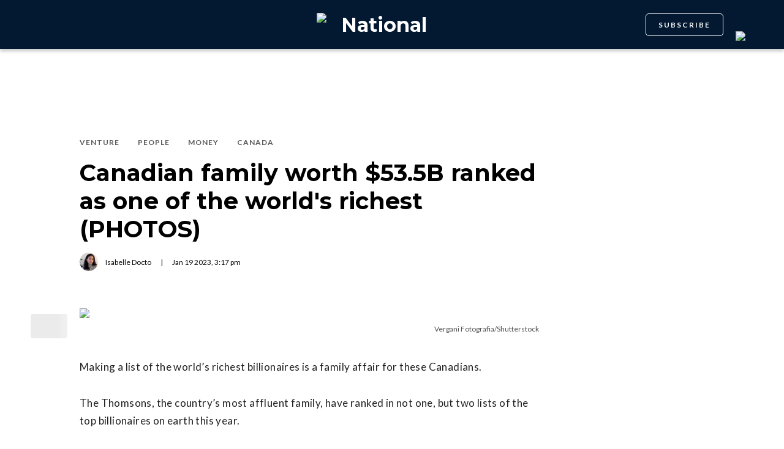

--- FILE ---
content_type: text/html; charset=utf-8
request_url: https://dailyhive.com/canada/david-thomson-richest-family-forbes
body_size: 11416
content:
<!DOCTYPE html><html lang="en"><head><meta charSet="UTF-8"/><meta name="viewport" content="width=width, initial-scale=1, maximum-scale=5"/><link rel="icon" sizes="192x192" href="https://dh-production-baselayer-static.dailyhive.com/assets/2.3.20/static/icons/android-chrome-192x192.png"/><link rel="apple-touch-icon" href="https://dh-production-baselayer-static.dailyhive.com/assets/2.3.20/static/icons/apple-touch-icon.png"/><link rel="mask-icon" href="https://dh-production-baselayer-static.dailyhive.com/assets/2.3.20/static/icons/safari-pinned-tab.svg" color="#031831"/><link rel="icon" href="https://dh-production-baselayer-static.dailyhive.com/assets/2.3.20/static/icons/favicon-16x16.png"/><title>Canadian family worth $53.5B ranked as one of the world&#x27;s richest | National</title><meta property="og:title" content="Canadian family worth $53.5B ranked as one of the world&#x27;s richest (PHOTOS) | National"/><meta name="twitter:title" content="Canadian family worth $53.5B ranked as one of the world&#x27;s richest (PHOTOS) | National"/><meta name="og:site_name" content="Daily Hive"/><meta property="fb:app_id" content="628988490846386"/><meta name="twitter:card" content="summary_large_image"/><meta name="robots" content="max-image-preview:large"/><meta property="article:tag" content="Social Issues"/><meta property="article:opinion"/><meta property="og:url" content="https://dailyhive.com/canada/david-thomson-richest-family-forbes"/><meta name="twitter:site" content="https://dailyhive.com/canada/david-thomson-richest-family-forbes"/><meta name="description" content="The country&#x27;s most affluent family, have ranked in not one, but two lists of the richest people on Earth this year."/><meta property="og:description" content="The country&#x27;s most affluent family, have ranked in not one, but two lists of the richest people on Earth this year."/><meta name="twitter:description" content="The country&#x27;s most affluent family, have ranked in not one, but two lists of the richest people on Earth this year."/><meta property="og:image" content="https://images-dh-production-baselayer.dailyhive.com/uploads/2023/01/Untitled-design-7-1.jpg?format=auto"/><meta name="twitter:image" content="https://images-dh-production-baselayer.dailyhive.com/uploads/2023/01/Untitled-design-7-1.jpg?format=auto"/><link rel="canonical" href="https://dailyhive.com/canada/david-thomson-richest-family-forbes"/><meta name="theme-color" content="#031831"/><meta name="apple-mobile-web-app-capable" content="yes"/><meta name="apple-mobile-web-app-status-bar-style" content="black-translucent"/><link rel="apple-touch-startup-image" media="(width: 414px) and (height: 896px) and (-webkit-device-pixel-ratio: 3)" href="/apple-launch-1242x2688.png"/><link rel="apple-touch-startup-image" media="(width: 414px) and (height: 896px) and (-webkit-device-pixel-ratio: 2)" href="/apple-launch-828x1792.png"/><link rel="apple-touch-startup-image" media="(width: 375px) and (height: 812px) and (-webkit-device-pixel-ratio: 3)" href="/apple-launch-1125x2436.png"/><link rel="apple-touch-startup-image" media="(width: 414px) and (height: 736px) and (-webkit-device-pixel-ratio: 3)" href="/apple-launch-1242x2208.png"/><link rel="apple-touch-startup-image" media="(width: 375px) and (height: 667px) and (-webkit-device-pixel-ratio: 2)" href="/apple-launch-750x1334.png"/><link rel="apple-touch-startup-image" media="(width: 1024px) and (height: 1366px) and (-webkit-device-pixel-ratio: 2)" href="/apple-launch-2048x2732.png"/><link rel="apple-touch-startup-image" media="(width: 834px) and (height: 1194px) and (-webkit-device-pixel-ratio: 2)" href="/apple-launch-1668x2388.png"/><link rel="apple-touch-startup-image" media="(width: 834px) and (height: 1112px) and (-webkit-device-pixel-ratio: 2)" href="/apple-launch-1668x2224.png"/><link rel="apple-touch-startup-image" media="(width: 768px) and (height: 1024px) and (-webkit-device-pixel-ratio: 2)" href="/apple-launch-1536x2048.png"/><link rel="preload" as="image" imageSrcSet="https://images-dh-production-baselayer.dailyhive.com/uploads/2023/01/Untitled-design-7-1.jpg?format=auto&amp;width=375 375w, https://images-dh-production-baselayer.dailyhive.com/uploads/2023/01/Untitled-design-7-1.jpg?format=auto&amp;width=390 390w, https://images-dh-production-baselayer.dailyhive.com/uploads/2023/01/Untitled-design-7-1.jpg?format=auto&amp;width=416 416w, https://images-dh-production-baselayer.dailyhive.com/uploads/2023/01/Untitled-design-7-1.jpg?format=auto&amp;width=428 428w, https://images-dh-production-baselayer.dailyhive.com/uploads/2023/01/Untitled-design-7-1.jpg?format=auto&amp;width=460 460w, https://images-dh-production-baselayer.dailyhive.com/uploads/2023/01/Untitled-design-7-1.jpg?format=auto&amp;width=628 628w, https://images-dh-production-baselayer.dailyhive.com/uploads/2023/01/Untitled-design-7-1.jpg?format=auto&amp;width=640 640w, https://images-dh-production-baselayer.dailyhive.com/uploads/2023/01/Untitled-design-7-1.jpg?format=auto&amp;width=750 750w, https://images-dh-production-baselayer.dailyhive.com/uploads/2023/01/Untitled-design-7-1.jpg?format=auto&amp;width=828 828w, https://images-dh-production-baselayer.dailyhive.com/uploads/2023/01/Untitled-design-7-1.jpg?format=auto&amp;width=900 900w, https://images-dh-production-baselayer.dailyhive.com/uploads/2023/01/Untitled-design-7-1.jpg?format=auto&amp;width=988 988w" imageSizes="(max-width: 988px) 100vw, 988px" fetchpriority="high"/><meta name="next-head-count" content="36"/><link rel="stylesheet" data-href="https://fonts.googleapis.com/css?family=Lato:normal,bold|Montserrat:bold&amp;display=swap"/><script>window.googletag = window.googletag || { cmd: [] }</script><script>window.vfQ = window.vfQ || [] </script><script>window.dataLayer = window.dataLayer || [];</script><script data-testid="website-schema" type="application/ld+json">
              {
                "@context": "https://schema.org",
                "@type": "WebSite",
                "name": "Daily Hive",
                "url": "https://dailyhive.com/"
              }</script><link rel="preload" href="https://dh-production-baselayer-static.dailyhive.com/assets/2.3.20/static/icomoon/style.css" as="style"/><link rel="preload" href="https://securepubads.g.doubleclick.net/tag/js/gpt.js" as="script"/><link rel="preload" href="https://ads.pubmatic.com/AdServer/js/pwt/164644/12874" as="script"/><link rel="manifest" href="/manifest.json" crossorigin="use-credentials"/><meta name="apple-mobile-web-app-capable" content="yes"/><meta name="apple-mobile-web-app-status-bar-style" content="black"/><link rel="preconnect" href="https://fonts.gstatic.com" crossorigin /><link rel="preload" href="/_next/static/css/88d2c27539d0ab3f.css" as="style"/><link rel="stylesheet" href="/_next/static/css/88d2c27539d0ab3f.css" data-n-g=""/><link rel="preload" href="/_next/static/css/1f349c07a0b7d1c8.css" as="style"/><link rel="stylesheet" href="/_next/static/css/1f349c07a0b7d1c8.css" data-n-p=""/><noscript data-n-css=""></noscript><script defer="" nomodule="" src="/_next/static/chunks/polyfills-c67a75d1b6f99dc8.js"></script><script src="/_next/static/chunks/webpack-2070a6ead86d7b95.js" defer=""></script><script src="/_next/static/chunks/framework-24245a90afd1d198.js" defer=""></script><script src="/_next/static/chunks/main-1679353962f04fba.js" defer=""></script><script src="/_next/static/chunks/pages/_app-04792e17b72d3c4f.js" defer=""></script><script src="/_next/static/chunks/6054-54f89150e469c4f0.js" defer=""></script><script src="/_next/static/chunks/8490-446af336584e62be.js" defer=""></script><script src="/_next/static/chunks/3719-a732ad55cbcb4a96.js" defer=""></script><script src="/_next/static/chunks/2766-624147a2ac534d8c.js" defer=""></script><script src="/_next/static/chunks/9220-4aab5f395ba577a1.js" defer=""></script><script src="/_next/static/chunks/6540-cf3c4bc4d4ed7ead.js" defer=""></script><script src="/_next/static/chunks/8302-0700eca6a2baa06f.js" defer=""></script><script src="/_next/static/chunks/8860-57a9c5c7ae4f6b48.js" defer=""></script><script src="/_next/static/chunks/3871-3be80518d15a7fdb.js" defer=""></script><script src="/_next/static/chunks/pages/channel/%5Bchannel%5D/%5Bslug%5D-838c4a2e08f5012f.js" defer=""></script><script src="/_next/static/2_ao4DCsUyyGGXNAE_x79/_buildManifest.js" defer=""></script><script src="/_next/static/2_ao4DCsUyyGGXNAE_x79/_ssgManifest.js" defer=""></script><style id="__jsx-5b78774a7e2e53cf">ins[id*="DailyHive_DesktopAnchor"],ins[id*="DailyHive_MobileAnchor"]{z-index:2147483645!important}</style><style data-href="https://fonts.googleapis.com/css?family=Lato:normal,bold|Montserrat:bold&display=swap">@font-face{font-family:'Lato';font-style:normal;font-weight:400;font-display:swap;src:url(https://fonts.gstatic.com/l/font?kit=S6uyw4BMUTPHjx4wWA&skey=2d58b92a99e1c086&v=v25) format('woff')}@font-face{font-family:'Lato';font-style:normal;font-weight:700;font-display:swap;src:url(https://fonts.gstatic.com/l/font?kit=S6u9w4BMUTPHh6UVSwiPHw&skey=3480a19627739c0d&v=v25) format('woff')}@font-face{font-family:'Montserrat';font-style:normal;font-weight:700;font-display:swap;src:url(https://fonts.gstatic.com/l/font?kit=JTUHjIg1_i6t8kCHKm4532VJOt5-QNFgpCuM73w5aXw&skey=7bc19f711c0de8f&v=v31) format('woff')}@font-face{font-family:'Lato';font-style:normal;font-weight:400;font-display:swap;src:url(https://fonts.gstatic.com/s/lato/v25/S6uyw4BMUTPHjxAwXiWtFCfQ7A.woff2) format('woff2');unicode-range:U+0100-02BA,U+02BD-02C5,U+02C7-02CC,U+02CE-02D7,U+02DD-02FF,U+0304,U+0308,U+0329,U+1D00-1DBF,U+1E00-1E9F,U+1EF2-1EFF,U+2020,U+20A0-20AB,U+20AD-20C0,U+2113,U+2C60-2C7F,U+A720-A7FF}@font-face{font-family:'Lato';font-style:normal;font-weight:400;font-display:swap;src:url(https://fonts.gstatic.com/s/lato/v25/S6uyw4BMUTPHjx4wXiWtFCc.woff2) format('woff2');unicode-range:U+0000-00FF,U+0131,U+0152-0153,U+02BB-02BC,U+02C6,U+02DA,U+02DC,U+0304,U+0308,U+0329,U+2000-206F,U+20AC,U+2122,U+2191,U+2193,U+2212,U+2215,U+FEFF,U+FFFD}@font-face{font-family:'Lato';font-style:normal;font-weight:700;font-display:swap;src:url(https://fonts.gstatic.com/s/lato/v25/S6u9w4BMUTPHh6UVSwaPGQ3q5d0N7w.woff2) format('woff2');unicode-range:U+0100-02BA,U+02BD-02C5,U+02C7-02CC,U+02CE-02D7,U+02DD-02FF,U+0304,U+0308,U+0329,U+1D00-1DBF,U+1E00-1E9F,U+1EF2-1EFF,U+2020,U+20A0-20AB,U+20AD-20C0,U+2113,U+2C60-2C7F,U+A720-A7FF}@font-face{font-family:'Lato';font-style:normal;font-weight:700;font-display:swap;src:url(https://fonts.gstatic.com/s/lato/v25/S6u9w4BMUTPHh6UVSwiPGQ3q5d0.woff2) format('woff2');unicode-range:U+0000-00FF,U+0131,U+0152-0153,U+02BB-02BC,U+02C6,U+02DA,U+02DC,U+0304,U+0308,U+0329,U+2000-206F,U+20AC,U+2122,U+2191,U+2193,U+2212,U+2215,U+FEFF,U+FFFD}@font-face{font-family:'Montserrat';font-style:normal;font-weight:700;font-display:swap;src:url(https://fonts.gstatic.com/l/font?kit=JTUHjIg1_i6t8kCHKm4532VJOt5-QNFgpCuM73w0aXx-p7K4KLjztg&skey=7bc19f711c0de8f&v=v31) format('woff');unicode-range:U+0460-052F,U+1C80-1C8A,U+20B4,U+2DE0-2DFF,U+A640-A69F,U+FE2E-FE2F}@font-face{font-family:'Montserrat';font-style:normal;font-weight:700;font-display:swap;src:url(https://fonts.gstatic.com/l/font?kit=JTUHjIg1_i6t8kCHKm4532VJOt5-QNFgpCuM73w9aXx-p7K4KLjztg&skey=7bc19f711c0de8f&v=v31) format('woff');unicode-range:U+0301,U+0400-045F,U+0490-0491,U+04B0-04B1,U+2116}@font-face{font-family:'Montserrat';font-style:normal;font-weight:700;font-display:swap;src:url(https://fonts.gstatic.com/l/font?kit=JTUHjIg1_i6t8kCHKm4532VJOt5-QNFgpCuM73w2aXx-p7K4KLjztg&skey=7bc19f711c0de8f&v=v31) format('woff');unicode-range:U+0102-0103,U+0110-0111,U+0128-0129,U+0168-0169,U+01A0-01A1,U+01AF-01B0,U+0300-0301,U+0303-0304,U+0308-0309,U+0323,U+0329,U+1EA0-1EF9,U+20AB}@font-face{font-family:'Montserrat';font-style:normal;font-weight:700;font-display:swap;src:url(https://fonts.gstatic.com/l/font?kit=JTUHjIg1_i6t8kCHKm4532VJOt5-QNFgpCuM73w3aXx-p7K4KLjztg&skey=7bc19f711c0de8f&v=v31) format('woff');unicode-range:U+0100-02BA,U+02BD-02C5,U+02C7-02CC,U+02CE-02D7,U+02DD-02FF,U+0304,U+0308,U+0329,U+1D00-1DBF,U+1E00-1E9F,U+1EF2-1EFF,U+2020,U+20A0-20AB,U+20AD-20C0,U+2113,U+2C60-2C7F,U+A720-A7FF}@font-face{font-family:'Montserrat';font-style:normal;font-weight:700;font-display:swap;src:url(https://fonts.gstatic.com/l/font?kit=JTUHjIg1_i6t8kCHKm4532VJOt5-QNFgpCuM73w5aXx-p7K4KLg&skey=7bc19f711c0de8f&v=v31) format('woff');unicode-range:U+0000-00FF,U+0131,U+0152-0153,U+02BB-02BC,U+02C6,U+02DA,U+02DC,U+0304,U+0308,U+0329,U+2000-206F,U+20AC,U+2122,U+2191,U+2193,U+2212,U+2215,U+FEFF,U+FFFD}</style></head><body><div id="__next"><div id="main-container" class="news article-detail-page"><div class="headroom-wrapper"><div class="headroom headroom--unfixed"><header id="main-top-navigation" class="MainNavigation_main-top-navigation__60XJ_" role="banner" itemscope="" itemType="https://schema.org/WPHeader"><section class="MainNavigation_shadow__xFw_I"><div id="main-navigation" data-testid="main-navigation" class="Header_header__FWLVA Header_news__TmpBS"><div class="Header_left-block__51GHH"><div class="Header_main-menu__RMKId"><i class="icn icon-menu"></i></div></div><div id="logo" class="Header_logo-block__Me_0d"><a data-testid="channel-link" href="/canada"><img data-testid="dh-logo-icon" class="logo-image dh" src="https://dh-production-baselayer-static.dailyhive.com/assets/2.3.20/static/svg/logos/dh-color-white.svg" alt="dh logo"/><p>National</p></a></div><div class="Header_right-block__EzJJG"><a class="Header_newsletterButton__TDA_9" href="/my-newsletters">SUBSCRIBE</a><div class="AccountPageSelector_account-page-selector__I1aOV" id="log-user"><a data-testid="logged-out-user-icon" class="AccountPageSelector_user-account-icon-container__eGTj0" href="/login"><img src="https://dh-production-baselayer-static.dailyhive.com/assets/2.3.20/static/icons/account-desktop.svg" alt="Log In"/></a></div></div></div></section></header></div></div><div class="hidden overlay"></div><div class="header-ad-wrapper article"><div class="top-leader-board-ad advertisement undefined" itemscope="" itemType="http://schema.org/WPAdBlock"><div id="adUnit_-70671651-DailyHive_Articlepage_Top_LB_BB_:R9gm:"></div></div></div><main class="main-container" role="main"><section class="article-holder"><div data-testid="progress-bar" class="ProgressBar_progress-bar__YUuZw ProgressBar_news__AU61I" style="width:0%"></div><div class="main-wrapper row"><div class="main-column"><article class="article-detail-page"><div class="post"><header class="ArticleHeader_article-header__zgHSV"><div class="ArticleHeader_article-header-wrapper__qycAZ"><div class="large-screens-only vf-spacer"></div><div><script data-testid="article-schema" type="application/ld+json">{"@context":"http://schema.org","@type":"NewsArticle","mainEntityOfPage":{"@type":"WebPage","@id":"/canada/david-thomson-richest-family-forbes"},"publisher":{"@type":"Organization","name":"Daily Hive","logo":{"@type":"ImageObject","url":"https://dh-production-baselayer-static.dailyhive.com/assets/2.3.20/static/svg/logos/dh-color-white.svg"}},"keywords":"Canada,David Thomson,David Thomson family,Forbes billionaires,Forbes billionaires list,Isabelle Docto,Money,People,Venture","thumbnailUrl":"https://images.dailyhive.com/20230118125331/Untitled-design-7-1-500x256.jpg","headline":"Canadian family worth $53.5B ranked as one of the world&#39;s richest (PHOTOS)","alternativeHeadline":"","author":[{"@type":"Person","name":"Isabelle Docto","url":"/author/isabelle-docto"}],"articleSection":["Venture","People","Money","Canada"],"image":"https://images-dh-production-baselayer.dailyhive.com/uploads/2023/01/Untitled-design-7-1.jpg?format=auto","url":"/canada/david-thomson-richest-family-forbes","dateCreated":"2023-01-19T15:17:26.000Z","datePublished":"2023-01-19T15:17:26.000Z","dateModified":"2023-01-19T22:57:51.000Z","description":"The family has nearly doubled their wealth since 2015 🤑","dateline":"canada","identifier":"1705216"}</script><div class="ArticleHeader_categories__E7X9u"><a class="ArticleHeader_category-name__vaxtH" href="/canada/category/venture"><span>Venture</span></a><a class="ArticleHeader_category-name__vaxtH" href="/canada/category/people"><span>People</span></a><a class="ArticleHeader_category-name__vaxtH" href="/canada/category/money"><span>Money</span></a><a class="ArticleHeader_category-name__vaxtH" href="/canada/category/canada-national"><span>Canada</span></a></div><div><h1 class="ArticleHeader_title__UfFUu">Canadian family worth $53.5B ranked as one of the world&#x27;s richest (PHOTOS)</h1></div><div class="ArticleHeader_credits__tdvQP"><div class="ArticleHeaderAuthors_authors__vpzm4"><div data-testid="article-author" class="ArticleHeaderAuthors_author__WZrvu"><div class="ArticleHeaderAuthors_cover-image-holder__toyBc"><div class="ArticleHeaderAuthors_cover-image__zYtTw"><img src="https://secure.gravatar.com/avatar/fecdbca8c36990fe5eb41ad75037b75d?s=96&amp;d=mm&amp;r=g" alt="Isabelle Docto"/></div></div><a href="/author/isabelle_docto"><span>Isabelle Docto</span></a><div class="ArticleHeaderAuthors_separator__eAhOs">|</div></div></div><div class="date">Jan<!-- --> <!-- -->19<!-- --> <!-- -->2023<!-- -->, <!-- -->3:17 pm</div></div></div></div></header><div class="small-screens-only"><div class="share-column-holder "><div class="share-column "><div class="share-column-comments"><div class="viafoura"><a href="https://dailyhive.com/canada/david-thomson-richest-family-forbes#comments-170795"><vf-conversations-count vf-container-id="170795"></vf-conversations-count><div class="icon-container"><img class="comments" src="https://dh-production-baselayer-static.dailyhive.com/assets/2.3.20/static/svg/ui/icons/vf-comment.svg" alt="Comment Count"/></div></a></div></div><hr/><div class="share-column-bookmark"><div data-testid="bookmark" class="Bookmark_bookmark__AXlLl Bookmark_medium__tvAQk"><img src="https://dh-production-baselayer-static.dailyhive.com/assets/2.3.20/static/icons/bookmark.svg" alt="bookmark-icon" title="Add to reading list"/><button aria-pressed="false" class="bookmark-icon" aria-label="Add to reading list" title="Add to reading list"></button></div></div><hr/><div class="viafoura"><div class="vf-widget vf-share-bar-circle " data-widget="sharebar" data-button-view="false" data-show-counters="false" data-show-total="false" data-path="/canada/david-thomson-richest-family-forbes"></div></div></div></div></div><div class="article-vf-wrapper"><div class="large-screens-only"><div class="share-column-holder "><div class="share-column vertical"><div class="viafoura"><div class="vf-widget vf-share-bar-circle vf-share-bar-vertical" data-widget="sharebar" data-button-view="false" data-show-counters="false" data-show-total="false" data-path="/canada/david-thomson-richest-family-forbes"></div></div><hr/><div class="share-column-comments"><div class="viafoura"><a href="https://dailyhive.com/canada/david-thomson-richest-family-forbes#comments-170795"><vf-conversations-count vf-container-id="170795"></vf-conversations-count><div class="icon-container"><img class="comments" src="https://dh-production-baselayer-static.dailyhive.com/assets/2.3.20/static/svg/ui/icons/vf-comment.svg" alt="Comment Count"/></div></a></div></div><hr/><div class="share-column-bookmark"><div data-testid="bookmark" class="Bookmark_bookmark__AXlLl Bookmark_medium__tvAQk"><img src="https://dh-production-baselayer-static.dailyhive.com/assets/2.3.20/static/icons/bookmark.svg" alt="bookmark-icon" title="Add to reading list"/><button aria-pressed="false" class="bookmark-icon" aria-label="Add to reading list" title="Add to reading list"></button></div></div></div></div></div><div class="article-content post"><div class="featured-image"><img alt="Canadian family worth $53.5B ranked as one of the world&#x27;s richest (PHOTOS)" fetchpriority="high" decoding="async" data-nimg="fill" style="position:absolute;height:100%;width:100%;left:0;top:0;right:0;bottom:0;color:transparent" sizes="(max-width: 988px) 100vw, 988px" srcSet="https://images-dh-production-baselayer.dailyhive.com/uploads/2023/01/Untitled-design-7-1.jpg?format=auto&amp;width=375 375w, https://images-dh-production-baselayer.dailyhive.com/uploads/2023/01/Untitled-design-7-1.jpg?format=auto&amp;width=390 390w, https://images-dh-production-baselayer.dailyhive.com/uploads/2023/01/Untitled-design-7-1.jpg?format=auto&amp;width=416 416w, https://images-dh-production-baselayer.dailyhive.com/uploads/2023/01/Untitled-design-7-1.jpg?format=auto&amp;width=428 428w, https://images-dh-production-baselayer.dailyhive.com/uploads/2023/01/Untitled-design-7-1.jpg?format=auto&amp;width=460 460w, https://images-dh-production-baselayer.dailyhive.com/uploads/2023/01/Untitled-design-7-1.jpg?format=auto&amp;width=628 628w, https://images-dh-production-baselayer.dailyhive.com/uploads/2023/01/Untitled-design-7-1.jpg?format=auto&amp;width=640 640w, https://images-dh-production-baselayer.dailyhive.com/uploads/2023/01/Untitled-design-7-1.jpg?format=auto&amp;width=750 750w, https://images-dh-production-baselayer.dailyhive.com/uploads/2023/01/Untitled-design-7-1.jpg?format=auto&amp;width=828 828w, https://images-dh-production-baselayer.dailyhive.com/uploads/2023/01/Untitled-design-7-1.jpg?format=auto&amp;width=900 900w, https://images-dh-production-baselayer.dailyhive.com/uploads/2023/01/Untitled-design-7-1.jpg?format=auto&amp;width=988 988w" src="https://images-dh-production-baselayer.dailyhive.com/uploads/2023/01/Untitled-design-7-1.jpg?format=auto&amp;width=988"/></div><div><div class="featured-image-caption caption">Vergani Fotografia/Shutterstock</div></div><div><div class="mobile-phone-screen-only"><div class="share-column-holder mobile-layout"><div class="share-column "><div class="share-column-bookmark"><div data-testid="bookmark" class="Bookmark_bookmark__AXlLl Bookmark_medium__tvAQk"><img src="https://dh-production-baselayer-static.dailyhive.com/assets/2.3.20/static/icons/bookmark.svg" alt="bookmark-icon" title="Add to reading list"/><button aria-pressed="false" class="bookmark-icon" aria-label="Add to reading list" title="Add to reading list"></button></div></div><hr/><div class="share-column-comments"><div class="viafoura"><a href="https://dailyhive.com/canada/david-thomson-richest-family-forbes#comments-170795"><vf-conversations-count vf-container-id="170795"></vf-conversations-count><div class="icon-container"><img class="comments" src="https://dh-production-baselayer-static.dailyhive.com/assets/2.3.20/static/svg/ui/icons/vf-comment.svg" alt="Comment Count"/></div></a></div></div><hr/><div class="viafoura"><div class="vf-widget vf-share-bar-circle " data-widget="sharebar" data-button-view="false" data-show-counters="false" data-show-total="false" data-path="/canada/david-thomson-richest-family-forbes"></div></div></div></div></div></div><div id="article-170795" class="wp-content"><p>Making a list of the world&#8217;s richest billionaires is a family affair for these Canadians.</p>
<p>The Thomsons, the country&#8217;s most affluent family, have ranked in not one, but two lists of the top billionaires on earth this year.</p>
<p>On Forbes&#8217; <a href="https://www.forbes.com/profile/david-thomson/?sh=28decd5b5628" target="_blank" rel="noopener">Real Time Billionaires list</a>, David Thomson and his family are in 22nd place. They&#8217;ve nearly doubled their wealth since 2015, going from a net worth of $25.5 billion to $53.5 billion this year.</p>
<p>And to make you feel even poorer, four of the family members made this year’s Bloomberg Billionaires Index, with one taking the cake for <a href="https://dailyhive.com/canada/sherry-brydson-bloomberg-billionaire-index" target="_blank" rel="noopener">richest Canuck on the list</a>.</p>
<p>So, who is the Thomson family and why are they so damn rich?</p>
<ul class="article-see-also"><strong>You might also like:</strong><li><a href='https://dailyhive.com/canada/bc-richest-billionaire' target='_blank'>BC's richest billionaire more than doubled their wealth since 2020</a></li><li><a href='https://dailyhive.com/canada/sherry-brydson-bloomberg-billionaire-index' target='_blank'>Canadian businesswoman worth $13.6B named one of the world's richest people</a></li><li><a href='https://dailyhive.com/canada/grocery-industry-sylvain-charlebois-galen-weston' target='_blank'>“Galen Weston needs to disappear”: Expert has thoughts on grocery industry in Canada</a></li></ul>
<p>The Thomsons are shareholders of Woodbridge, a family investment firm that controls the media publishing empire Thomson Reuters, which was founded by their grandfather Roy Thomson.</p>
<p>It&#8217;s one of the world’s largest international news agencies, and altogether, the family holds more than 320 million shares, according to Forbes.</p>
<p>David Thomson — who placed 240th on Bloomberg&#8217;s list with a net worth of $8.62 billion — is the co-chairperson of Woodbridge.</p>
<div id="attachment_1705704" style="width: 1547px" class="wp-caption alignnone"><img alt="richest" title="" loading="lazy" width="1537" height="865" decoding="async" data-nimg="1" class="size-full wp-image-1705704" style="color:transparent" sizes="(max-width: 750px) 100vw, 750px" srcSet="https://images-dh-production-baselayer.dailyhive.com/uploads/2023/01/image-12.jpg?format=auto&amp;width=375 375w, https://images-dh-production-baselayer.dailyhive.com/uploads/2023/01/image-12.jpg?format=auto&amp;width=390 390w, https://images-dh-production-baselayer.dailyhive.com/uploads/2023/01/image-12.jpg?format=auto&amp;width=416 416w, https://images-dh-production-baselayer.dailyhive.com/uploads/2023/01/image-12.jpg?format=auto&amp;width=428 428w, https://images-dh-production-baselayer.dailyhive.com/uploads/2023/01/image-12.jpg?format=auto&amp;width=460 460w, https://images-dh-production-baselayer.dailyhive.com/uploads/2023/01/image-12.jpg?format=auto&amp;width=628 628w, https://images-dh-production-baselayer.dailyhive.com/uploads/2023/01/image-12.jpg?format=auto&amp;width=640 640w, https://images-dh-production-baselayer.dailyhive.com/uploads/2023/01/image-12.jpg?format=auto&amp;width=750 750w, https://images-dh-production-baselayer.dailyhive.com/uploads/2023/01/image-12.jpg?format=auto&amp;width=828 828w, https://images-dh-production-baselayer.dailyhive.com/uploads/2023/01/image-12.jpg?format=auto&amp;width=900 900w, https://images-dh-production-baselayer.dailyhive.com/uploads/2023/01/image-12.jpg?format=auto&amp;width=988 988w" src="https://images-dh-production-baselayer.dailyhive.com/uploads/2023/01/image-12.jpg?format=auto&amp;width=988"/><p id="caption-attachment-1705704" class="wp-caption-text">David Thomson/thomsonreuters.com</p></div>
<p>The <a href="https://financialpost.com/personal-finance/high-net-worth/whos-david-thomson-a-peek-into-the-mysterious-reluctant-head-of-canadas-richest-family" target="_blank" rel="noopener"><em>Financial Post </em>described him</a> as being the &#8220;mysterious&#8221; and &#8220;reluctant&#8221; head of  Canada&#8217;s richest family.</p>
<p>Besides being one of the richest Canadians, he is also known for having an extensive art collection, which reportedly includes pieces from Pablo Picasso and the world&#8217;s top collection of works by English romantic painter John Constable.</p>
<p>David has two siblings — a sister named Taylor and a brother named Peter — who are both on the billionaire&#8217;s index at 241 and 242 with the same net worth as David. They both own 14% of Woodbridge.</p>
<div id="attachment_1705705" style="width: 568px" class="wp-caption alignnone"><img alt="richest" title="" loading="lazy" width="558" height="558" decoding="async" data-nimg="1" class="wp-image-1705705" style="color:transparent" sizes="(max-width: 750px) 100vw, 750px" srcSet="https://images-dh-production-baselayer.dailyhive.com/uploads/2023/01/Peter-Thomson-e1674141368595.webp?format=auto&amp;width=375 375w, https://images-dh-production-baselayer.dailyhive.com/uploads/2023/01/Peter-Thomson-e1674141368595.webp?format=auto&amp;width=390 390w, https://images-dh-production-baselayer.dailyhive.com/uploads/2023/01/Peter-Thomson-e1674141368595.webp?format=auto&amp;width=416 416w, https://images-dh-production-baselayer.dailyhive.com/uploads/2023/01/Peter-Thomson-e1674141368595.webp?format=auto&amp;width=428 428w, https://images-dh-production-baselayer.dailyhive.com/uploads/2023/01/Peter-Thomson-e1674141368595.webp?format=auto&amp;width=460 460w, https://images-dh-production-baselayer.dailyhive.com/uploads/2023/01/Peter-Thomson-e1674141368595.webp?format=auto&amp;width=628 628w, https://images-dh-production-baselayer.dailyhive.com/uploads/2023/01/Peter-Thomson-e1674141368595.webp?format=auto&amp;width=640 640w, https://images-dh-production-baselayer.dailyhive.com/uploads/2023/01/Peter-Thomson-e1674141368595.webp?format=auto&amp;width=750 750w, https://images-dh-production-baselayer.dailyhive.com/uploads/2023/01/Peter-Thomson-e1674141368595.webp?format=auto&amp;width=828 828w, https://images-dh-production-baselayer.dailyhive.com/uploads/2023/01/Peter-Thomson-e1674141368595.webp?format=auto&amp;width=900 900w, https://images-dh-production-baselayer.dailyhive.com/uploads/2023/01/Peter-Thomson-e1674141368595.webp?format=auto&amp;width=988 988w" src="https://images-dh-production-baselayer.dailyhive.com/uploads/2023/01/Peter-Thomson-e1674141368595.webp?format=auto&amp;width=988"/><p id="caption-attachment-1705705" class="wp-caption-text">Peter Thomson/ www.thomvest.com</p></div>
<p>A fun fact provided by Bloomberg about Taylor is that she lost a 2005 lawsuit against art auction company Christie&#8217;s over fake Louis XV vases.</p>
<p>Peter was a rally car driver who won the 2005 Canadian national championship.</p>
<p>Last, but certainly not least, is <a href="https://dailyhive.com/canada/sherry-brydson-bloomberg-billionaire-index" target="_blank" rel="noopener">Sherry Brydson</a>, who is the largest shareholder of Woodbridge, owning about 23% of its assets.</p>
<div id="attachment_1697799" style="width: 596px" class="wp-caption alignnone"><img alt="Sherry Brydson" title="" loading="lazy" width="586" height="356" decoding="async" data-nimg="1" class="size-full wp-image-1697799" style="color:transparent" sizes="(max-width: 750px) 100vw, 750px" srcSet="https://images-dh-production-baselayer.dailyhive.com/uploads/2023/01/img.webp?format=auto&amp;width=375 375w, https://images-dh-production-baselayer.dailyhive.com/uploads/2023/01/img.webp?format=auto&amp;width=390 390w, https://images-dh-production-baselayer.dailyhive.com/uploads/2023/01/img.webp?format=auto&amp;width=416 416w, https://images-dh-production-baselayer.dailyhive.com/uploads/2023/01/img.webp?format=auto&amp;width=428 428w, https://images-dh-production-baselayer.dailyhive.com/uploads/2023/01/img.webp?format=auto&amp;width=460 460w, https://images-dh-production-baselayer.dailyhive.com/uploads/2023/01/img.webp?format=auto&amp;width=628 628w, https://images-dh-production-baselayer.dailyhive.com/uploads/2023/01/img.webp?format=auto&amp;width=640 640w, https://images-dh-production-baselayer.dailyhive.com/uploads/2023/01/img.webp?format=auto&amp;width=750 750w, https://images-dh-production-baselayer.dailyhive.com/uploads/2023/01/img.webp?format=auto&amp;width=828 828w, https://images-dh-production-baselayer.dailyhive.com/uploads/2023/01/img.webp?format=auto&amp;width=900 900w, https://images-dh-production-baselayer.dailyhive.com/uploads/2023/01/img.webp?format=auto&amp;width=988 988w" src="https://images-dh-production-baselayer.dailyhive.com/uploads/2023/01/img.webp?format=auto&amp;width=988"/><p id="caption-attachment-1697799" class="wp-caption-text">Viking Air</p></div>
<p>She is the only child of Irma Thomson, one of Roy Thomson’s two daughters.</p>
<p>She is known for her roots in activism, so much so that Bloomberg’s fun fact about her is that she chained herself in the House of Commons to protest Canada’s strict abortion laws in the &#8217;70s.</p>
<p>The family also holds a stake in telecom giant Bell Canada, and owns the Toronto-based <em>Globe and Mail</em> newspaper.</p>
<p>They&#8217;re not the only Canadians that have made these lists.</p>
<p>BC&#8217;s <a href="https://dailyhive.com/canada/bc-richest-billionaire" target="_blank" rel="noopener">Jim Pattison</a> — founder, chairman, and CEO of Jim Pattison Group, a diversified holding company with 25 divisions working in everything from media and advertising to entertainment and real estate — also ranked on both lists.</p>
</div></div></div></div></article><div class="top-margin article-ad-holder"><div class="article-ad-legend">ADVERTISEMENT</div><div class="article-page-comment-ad advertisement undefined" itemscope="" itemType="http://schema.org/WPAdBlock"><div id="adUnit_-70671651-DailyHive_Articlepage_Comment_:R14ndgm:"></div></div></div><div class="comments"><div class="viafoura-conversations-container" id="comments-170795"><div class="viafoura"><vf-conversations vf-container-id="170795"></vf-conversations></div></div></div></div><div class="sidebar"><div class="laptop-only sticky"><div class="sidebar-ad advertisement undefined" itemscope="" itemType="http://schema.org/WPAdBlock"><div id="adUnit_-70671651-DailyHive_Articlepage_Top_MPU_:R37dgm:"></div></div></div><div class="laptop-only sticky"><div data-testid="trending-layout" class="TrendingLayoutArticles_trending-module-container__Tjul_"></div></div><div class="laptop-only sticky"><div class="sidebar-ad advertisement undefined" itemscope="" itemType="http://schema.org/WPAdBlock"><div id="adUnit_-70671651-DailyHive_Articlepage_Mid_MPU_:Rl7dgm:"></div></div></div><div class="laptop-only sticky"></div><div class="laptop-only sticky"><div class="sidebar-ad advertisement undefined" itemscope="" itemType="http://schema.org/WPAdBlock"><div id="adUnit_-70671651-DailyHive_Articlepage_Side_Bottom_MPU_:R77dgm:"></div></div></div></div></div></section></main><div class="viafoura hidden"><vf-tray-trigger floating="true"></vf-tray-trigger></div><footer id="main-footer" class="Footer_main-footer__n8Jyw" itemscope="" itemType="https://schema.org/WPFooter"><div class="Footer_main-wrapper__khVjH main-wrapper"><div class="Footer_footer-top-row__DMFUG"><a class="Footer_dhlogo___B6Dj" aria-label="Homepage" href="/"><img data-testid="dailyhive-logo-icon" class="logo-image dailyhive Footer_footer-main-logo__s2Zz3" src="https://dh-production-baselayer-static.dailyhive.com/assets/2.3.20/static/svg/logos/dailyhive-logo-white.svg" alt="dailyhive logo"/></a><div class="Footer_footer-top-nav__5OS4g"><a href="/page/about-us">About Us</a><a href="/page/contact">Contact</a><a href="/advertise">Advertise</a><a href="/page/policies">Policies &amp; Guidelines</a><a href="/page/accessibility">Accessibility</a><a href="/page/masthead">Masthead</a><a href="/page/tips">Send us tips</a><a href="/page/contest-rules">Contest Rules</a><a href="https://games.dailyhive.com/">Games</a><a href="/page/careers">Careers</a></div></div><hr/><div class="Footer_footer-mobile-nav__ozgXF"><a href="/page/about-us">About Us</a><a href="/page/contact">Contact</a><a href="/advertise">Advertise</a><a href="/page/policies">Policies &amp; Guidelines</a><a href="/page/accessibility">Accessibility</a><a href="/page/masthead">Masthead</a><a href="/page/tips">Send us tips</a><a href="/page/contest-rules">Contest Rules</a><a href="https://games.dailyhive.com/">Games</a><a href="/page/careers">Careers</a></div><div class="Footer_desktop-only__P3ivF"><div class="Footer_footer-body__cFeq4"><div class="Footer_channel-link-holder__ZEBEq"><a href="/canada"><p>National</p></a><div class="Footer_category-list__iGxSI"><a href="/canada/category/news">News</a><a href="/canada/category/lottery">Lottery</a><a href="/canada/category/politics">Politics</a></div></div><div class="Footer_channel-link-holder__ZEBEq"><a href="/vancouver/news"><p>News</p></a><div class="Footer_category-list__iGxSI"><a href="/vancouver/news/category/news">News</a><a href="/vancouver/news/category/weather">Weather</a><a href="/vancouver/news/category/politics">Politics</a><a href="/vancouver/news/category/animals">Animals</a><a href="/vancouver/news/category/movies-tv">Movies &amp; TV</a></div></div><div class="Footer_channel-link-holder__ZEBEq"><a href="/vancouver/urbanized"><p>Urbanized</p></a><div class="Footer_category-list__iGxSI"><a href="/vancouver/urbanized/category/real-estate">Real Estate</a><a href="/vancouver/urbanized/category/development">Development</a><a href="/vancouver/urbanized/category/transportation">Transportation</a><a href="/vancouver/urbanized/category/architecture">Architecture</a><a href="/vancouver/urbanized/category/public-art">Public Art</a><a href="/vancouver/urbanized/category/opinions">Opinions</a><a href="/vancouver/urbanized/category/politics">Politics</a></div></div><div class="Footer_channel-link-holder__ZEBEq"><a href="/vancouver/dished"><p>Food &amp; Drink</p></a><div class="Footer_category-list__iGxSI"><a href="/vancouver/dished/category/food-news">News</a><a href="/vancouver/dished/category/restaurant-openings">Openings</a><a href="/vancouver/dished/category/restaurant-closings">Closings</a><a href="/vancouver/dished/category/restaurants">Restaurants</a><a href="/vancouver/dished/category/best-of">Best of</a><a href="/vancouver/dished/category/food-events">Events</a><a href="/vancouver/dished/category/cheap-eats">Cheap Eats</a><a href="/vancouver/dished/category/food-specials">Specials</a><a href="/vancouver/dished/category/coffee-tea">Coffee &amp; Tea</a></div></div><div class="Footer_channel-link-holder__ZEBEq"><a href="/vancouver/offside"><p>Sports</p></a><div class="Footer_category-list__iGxSI"><a href="/vancouver/offside/category/hockey">Hockey</a><a href="/vancouver/offside/category/basketball">Basketball</a><a href="/vancouver/offside/category/baseball">Baseball</a><a href="/vancouver/offside/category/football">Football</a><a href="/vancouver/offside/category/soccer">Soccer</a></div></div><div class="Footer_channel-link-holder__ZEBEq"><a href="/vancouver/listed"><p>Events</p></a><div class="Footer_category-list__iGxSI"><a href="/vancouver/listed/events">Events Guide</a><a href="/vancouver/listed/category/concerts">Concerts</a></div></div><div class="Footer_channel-link-holder__ZEBEq"><a href="/vancouver/curated"><p>Lifestyle</p></a><div class="Footer_category-list__iGxSI"><a href="/vancouver/curated/category/outdoors">Outdoors</a><a href="/vancouver/curated/category/health-fitness">Health &amp; Fitness</a><a href="/vancouver/curated/category/fashion-beauty">Beauty &amp; Fashion</a><a href="/vancouver/curated/category/shopping">Shopping</a><a href="/vancouver/curated/category/popculture">Pop Culture</a><a href="/vancouver/curated/category/contests">Contests</a></div></div><div class="Footer_channel-link-holder__ZEBEq"><a href="/mapped"><p>Travel</p></a><div class="Footer_category-list__iGxSI"><a href="/mapped/category/travel-news">News</a><a href="/mapped/category/travel-guides">Guides</a><a href="/mapped/category/bucket-list">Bucket List</a><a href="/mapped/category/travel-tips">Tips</a><a href="/mapped/category/videos">Videos</a></div></div><div class="Footer_channel-link-holder__ZEBEq"><a href="/vancouver/venture"><p>Business &amp; Tech</p></a><div class="Footer_category-list__iGxSI"><a href="/vancouver/venture/category/technology">Technology</a><a href="/vancouver/venture/category/entrepreneurs">Entrepreneurs</a><a href="/vancouver/venture/category/jobs">Jobs</a></div></div></div></div><div class="Footer_tablet-only__C_qbP"><div class="Footer_footer-body__cFeq4"><div class="Footer_channel-link-holder-tablet___YowR"><p>National</p></div><div class="Footer_channel-link-holder-tablet___YowR"><p>News</p></div><div class="Footer_channel-link-holder-tablet___YowR"><p>Urbanized</p></div><div class="Footer_channel-link-holder-tablet___YowR"><p>Food &amp; Drink</p></div><div class="Footer_channel-link-holder-tablet___YowR"><p>Sports</p></div><div class="Footer_channel-link-holder-tablet___YowR"><p>Events</p></div><div class="Footer_channel-link-holder-tablet___YowR"><p>Lifestyle</p></div><div class="Footer_channel-link-holder-tablet___YowR"><p>Travel</p></div><div class="Footer_channel-link-holder-tablet___YowR"><p>Business &amp; Tech</p></div></div></div><hr class="Footer_desktop-only__P3ivF"/><hr class="Footer_tablet-only__C_qbP"/><div class="Footer_footer-footer__a6PwF"><p class="Footer_copy__eUba5">Daily Hive is a Canadian-born online news source, established in 2008, that creates compelling, hyperlocal content.<br/><span class="Footer_mosesZone____yd5"><img src="https://dh-production-baselayer-static.dailyhive.com/assets/2.3.20/static/svg/logos/dh-color-white.svg" alt="Daily Hive" class="Footer_dhLogo__zxYXz"/>Part of<a href="https://zoomerdigital.com/" target="_blank"><img src="https://dh-production-baselayer-static.dailyhive.com/assets/2.3.20/static/svg/logos/zoomer.svg" alt="Zoomer" class="Footer_zoomerLogo__vLlHn"/></a></span></p></div></div></footer></div><link rel="stylesheet" href="https://olytics.omeda.com/olytics/css/v3/p/olytics.css"/><fw-storyblock channel="daily_hive190922" playlist="5EdMOv" mode="pinned" autoplay="true" className="jsx-5b78774a7e2e53cf"></fw-storyblock><div id="div-gpt-ad-wunderkind"></div></div><script id="__NEXT_DATA__" type="application/json">{"props":{"userLocation":false,"flags":{"ANCHOR_AD_ENABLED":true},"pageProps":{"query":{"channel":"canada","slug":"david-thomson-richest-family-forbes"},"article":{"id":"170795","title":"Canadian family worth $53.5B ranked as one of the world's richest (PHOTOS)","excerpt":"The family has nearly doubled their wealth since 2015 🤑","content":"\u003cp\u003eMaking a list of the world\u0026#8217;s richest billionaires is a family affair for these Canadians.\u003c/p\u003e\n\u003cp\u003eThe Thomsons, the country\u0026#8217;s most affluent family, have ranked in not one, but two lists of the top billionaires on earth this year.\u003c/p\u003e\n\u003cp\u003eOn Forbes\u0026#8217; \u003ca href=\"https://www.forbes.com/profile/david-thomson/?sh=28decd5b5628\" target=\"_blank\" rel=\"noopener\"\u003eReal Time Billionaires list\u003c/a\u003e, David Thomson and his family are in 22nd place. They\u0026#8217;ve nearly doubled their wealth since 2015, going from a net worth of $25.5 billion to $53.5 billion this year.\u003c/p\u003e\n\u003cp\u003eAnd to make you feel even poorer, four of the family members made this year’s Bloomberg Billionaires Index, with one taking the cake for \u003ca href=\"https://dailyhive.com/canada/sherry-brydson-bloomberg-billionaire-index\" target=\"_blank\" rel=\"noopener\"\u003erichest Canuck on the list\u003c/a\u003e.\u003c/p\u003e\n\u003cp\u003eSo, who is the Thomson family and why are they so damn rich?\u003c/p\u003e\n\u003cul class=\"article-see-also\"\u003e\u003cstrong\u003eYou might also like:\u003c/strong\u003e\u003cli\u003e\u003ca href='https://dailyhive.com/canada/bc-richest-billionaire' target='_blank'\u003eBC's richest billionaire more than doubled their wealth since 2020\u003c/a\u003e\u003c/li\u003e\u003cli\u003e\u003ca href='https://dailyhive.com/canada/sherry-brydson-bloomberg-billionaire-index' target='_blank'\u003eCanadian businesswoman worth $13.6B named one of the world's richest people\u003c/a\u003e\u003c/li\u003e\u003cli\u003e\u003ca href='https://dailyhive.com/canada/grocery-industry-sylvain-charlebois-galen-weston' target='_blank'\u003e“Galen Weston needs to disappear”: Expert has thoughts on grocery industry in Canada\u003c/a\u003e\u003c/li\u003e\u003c/ul\u003e\n\u003cp\u003eThe Thomsons are shareholders of Woodbridge, a family investment firm that controls the media publishing empire Thomson Reuters, which was founded by their grandfather Roy Thomson.\u003c/p\u003e\n\u003cp\u003eIt\u0026#8217;s one of the world’s largest international news agencies, and altogether, the family holds more than 320 million shares, according to Forbes.\u003c/p\u003e\n\u003cp\u003eDavid Thomson — who placed 240th on Bloomberg\u0026#8217;s list with a net worth of $8.62 billion — is the co-chairperson of Woodbridge.\u003c/p\u003e\n\u003cdiv id=\"attachment_1705704\" style=\"width: 1547px\" class=\"wp-caption alignnone\"\u003e\u003cimg aria-describedby=\"caption-attachment-1705704\" loading=\"lazy\" class=\"size-full wp-image-1705704\" src=\"https://images-dh-production-baselayer.dailyhive.com/uploads/2023/01/image-12.jpg\" alt=\"richest\" width=\"1537\" height=\"865\" srcset=\"https://images-dh-production-baselayer.dailyhive.com/uploads/2023/01/image-12.jpg 1537w, https://images-dh-production-baselayer.dailyhive.com/uploads/2023/01/image-12-500x281.jpg 500w, https://images-dh-production-baselayer.dailyhive.com/uploads/2023/01/image-12-1024x576.jpg 1024w, https://images-dh-production-baselayer.dailyhive.com/uploads/2023/01/image-12-1200x675.jpg 1200w\" sizes=\"(max-width: 1537px) 100vw, 1537px\" /\u003e\u003cp id=\"caption-attachment-1705704\" class=\"wp-caption-text\"\u003eDavid Thomson/thomsonreuters.com\u003c/p\u003e\u003c/div\u003e\n\u003cp\u003eThe \u003ca href=\"https://financialpost.com/personal-finance/high-net-worth/whos-david-thomson-a-peek-into-the-mysterious-reluctant-head-of-canadas-richest-family\" target=\"_blank\" rel=\"noopener\"\u003e\u003cem\u003eFinancial Post \u003c/em\u003edescribed him\u003c/a\u003e as being the \u0026#8220;mysterious\u0026#8221; and \u0026#8220;reluctant\u0026#8221; head of  Canada\u0026#8217;s richest family.\u003c/p\u003e\n\u003cp\u003eBesides being one of the richest Canadians, he is also known for having an extensive art collection, which reportedly includes pieces from Pablo Picasso and the world\u0026#8217;s top collection of works by English romantic painter John Constable.\u003c/p\u003e\n\u003cp\u003eDavid has two siblings — a sister named Taylor and a brother named Peter — who are both on the billionaire\u0026#8217;s index at 241 and 242 with the same net worth as David. They both own 14% of Woodbridge.\u003c/p\u003e\n\u003cdiv id=\"attachment_1705705\" style=\"width: 568px\" class=\"wp-caption alignnone\"\u003e\u003cimg aria-describedby=\"caption-attachment-1705705\" loading=\"lazy\" class=\"wp-image-1705705\" src=\"https://images-dh-production-baselayer.dailyhive.com/uploads/2023/01/Peter-Thomson-e1674141368595.webp\" alt=\"richest\" width=\"558\" height=\"558\" /\u003e\u003cp id=\"caption-attachment-1705705\" class=\"wp-caption-text\"\u003ePeter Thomson/ www.thomvest.com\u003c/p\u003e\u003c/div\u003e\n\u003cp\u003eA fun fact provided by Bloomberg about Taylor is that she lost a 2005 lawsuit against art auction company Christie\u0026#8217;s over fake Louis XV vases.\u003c/p\u003e\n\u003cp\u003ePeter was a rally car driver who won the 2005 Canadian national championship.\u003c/p\u003e\n\u003cp\u003eLast, but certainly not least, is \u003ca href=\"https://dailyhive.com/canada/sherry-brydson-bloomberg-billionaire-index\" target=\"_blank\" rel=\"noopener\"\u003eSherry Brydson\u003c/a\u003e, who is the largest shareholder of Woodbridge, owning about 23% of its assets.\u003c/p\u003e\n\u003cdiv id=\"attachment_1697799\" style=\"width: 596px\" class=\"wp-caption alignnone\"\u003e\u003cimg aria-describedby=\"caption-attachment-1697799\" loading=\"lazy\" class=\"size-full wp-image-1697799\" src=\"https://images-dh-production-baselayer.dailyhive.com/uploads/2023/01/img.webp\" alt=\"Sherry Brydson\" width=\"586\" height=\"356\" srcset=\"https://images-dh-production-baselayer.dailyhive.com/uploads/2023/01/img.webp 586w, https://images-dh-production-baselayer.dailyhive.com/uploads/2023/01/img-500x304.webp 500w\" sizes=\"(max-width: 586px) 100vw, 586px\" /\u003e\u003cp id=\"caption-attachment-1697799\" class=\"wp-caption-text\"\u003eViking Air\u003c/p\u003e\u003c/div\u003e\n\u003cp\u003eShe is the only child of Irma Thomson, one of Roy Thomson’s two daughters.\u003c/p\u003e\n\u003cp\u003eShe is known for her roots in activism, so much so that Bloomberg’s fun fact about her is that she chained herself in the House of Commons to protest Canada’s strict abortion laws in the \u0026#8217;70s.\u003c/p\u003e\n\u003cp\u003eThe family also holds a stake in telecom giant Bell Canada, and owns the Toronto-based \u003cem\u003eGlobe and Mail\u003c/em\u003e newspaper.\u003c/p\u003e\n\u003cp\u003eThey\u0026#8217;re not the only Canadians that have made these lists.\u003c/p\u003e\n\u003cp\u003eBC\u0026#8217;s \u003ca href=\"https://dailyhive.com/canada/bc-richest-billionaire\" target=\"_blank\" rel=\"noopener\"\u003eJim Pattison\u003c/a\u003e — founder, chairman, and CEO of Jim Pattison Group, a diversified holding company with 25 divisions working in everything from media and advertising to entertainment and real estate — also ranked on both lists.\u003c/p\u003e\n","status":"publish","created_at":"2023-01-19T15:17:26.000Z","updated_at":"2023-01-19T22:57:51.000Z","wp_post_id":1705216,"featured_image":"https://images-dh-production-baselayer.dailyhive.com/uploads/2023/01/Untitled-design-7-1.jpg","featured_image_thumbnail":"https://images.dailyhive.com/20230118125331/Untitled-design-7-1-500x256.jpg","featured_video":"","featured_video_type":null,"location":null,"wp_created_at":"2023-01-18T18:44:31.000Z","wp_updated_at":null,"author_id":null,"location_id":null,"category_id":null,"homepage":true,"title_two":"","slug":"david-thomson-richest-family-forbes","featured_image_caption":"Vergani Fotografia/Shutterstock","featured_image_url":"","meta_title":"Canadian family worth $53.5B ranked as one of the world's richest","meta_description":"The country's most affluent family, have ranked in not one, but two lists of the richest people on Earth this year.","meta_keywords":null,"total_share_count":null,"sponsor_tag":"","impressions":null,"impressions_count":0,"header_scripts":"","footer_scripts":"","fb_meta_title":"Canadian family worth $53.5B ranked as one of the world's richest (PHOTOS)","fb_meta_description":"","fb_meta_image":"","tw_meta_title":"","tw_meta_description":"","tw_meta_image":"","featured_homepage":false,"featured_category":true,"ads":false,"grow_channel":false,"mapped_channel":false,"mapped_section":"","featured_channel":true,"custom_fields":{"specify_dates":false,"canada_channel":true,"dh_sponsor_tag":"","elevator_title":"Canadian family worth $53.5B ranked as one of the world's richest","footer_scripts":"","header_scripts":"","mapped_channel":false,"elevator_active":true,"partner_content":false,"secondary_title":"","tracking_pixels":false,"elevator_summary":"The Thomson family — who are shareholders of Woodbridge, a family investment firm that controls the media publishing empire Thomson Reuters, which was founded by their grandfather Roy Thomson — earned the 22nd spot on Forbes' Real Time Billionaires list. ","primary_category":19,"related_articles":[{"article_url":"https://dailyhive.com/canada/bc-richest-billionaire","article_title":"BC's richest billionaire more than doubled their wealth since 2020"},{"article_url":"https://dailyhive.com/canada/sherry-brydson-bloomberg-billionaire-index","article_title":"Canadian businesswoman worth $13.6B named one of the world's richest people"},{"article_url":"https://dailyhive.com/canada/grocery-industry-sylvain-charlebois-galen-weston","article_title":"“Galen Weston needs to disappear”: Expert has thoughts on grocery industry in Canada"}],"channel_grow_post":false,"feature_in_channel":true,"featured_image_url":"","disable_ads_on_post":false,"display_on_homepage":true,"feature_in_category":true,"feature_on_homepage":false,"featured_image_caption":"Vergani Fotografia/Shutterstock","disable_comments_on_post":false,"should_add_article_newsletter_subscribe":false},"partner_content_start_date":null,"partner_content_end_date":null,"featured_image_filesize":63960,"canada_channel":true,"elevator_active":true,"elevator_title":"\"Canadian family worth $53.5B ranked as one of the world's richest\"","elevator_summary":"\"The Thomson family — who are shareholders of Woodbridge, a family investment firm that controls the media publishing empire Thomson Reuters, which was founded by their grandfather Roy Thomson — earned the 22nd spot on Forbes' Real Time Billionaires list. \"","content_type":null,"authors":[{"wp_user_id":486,"display_name":"Isabelle Docto","profile_picture":"https://secure.gravatar.com/avatar/fecdbca8c36990fe5eb41ad75037b75d?s=96\u0026d=mm\u0026r=g","description":"Isabelle is a staff writer at Daily Hive covering all things national and trending. She was an assistant editor at Chatelaine and has written for the Toronto Star, Complex Canada and the RepresentASIAN Project. Got a story tip? Reach her at isabelle@dailyhive.com","post_id":"1705216"}],"categories":[{"name":"People","slug":"people","wp_category_id":33659,"parent_id":"41315","post_id":"1705216"},{"name":"Venture","slug":"venture","wp_category_id":19,"parent_id":"0","post_id":"1705216"},{"name":"Money","slug":"money","wp_category_id":77392,"parent_id":"19","post_id":"1705216"},{"name":"Canada","slug":"canada-national","wp_category_id":82799,"parent_id":"0","post_id":"1705216"}],"tags":[{"name":"Isabelle Docto","slug":"isabelle-docto","wp_tag_id":"67599","post_id":"1705216"},{"name":"world's richest people","slug":"worlds-richest-people","wp_tag_id":"69357","post_id":"1705216"},{"name":"Forbes billionaires","slug":"forbes-billionaires","wp_tag_id":"79610","post_id":"1705216"},{"name":"Forbes billionaires list","slug":"forbes-billionaires-list","wp_tag_id":"79614","post_id":"1705216"},{"name":"David Thomson","slug":"david-thomson","wp_tag_id":"83947","post_id":"1705216"},{"name":"David Thomson family","slug":"david-thomson-family","wp_tag_id":"83948","post_id":"1705216"}],"locations":[{"name":"Edmonton","slug":"edmonton","wp_location_id":"43517","parent_id":0,"post_id":"1705216"},{"name":"Toronto","slug":"toronto","wp_location_id":"5","parent_id":0,"post_id":"1705216"},{"name":"Calgary","slug":"calgary","wp_location_id":"3","parent_id":0,"post_id":"1705216"},{"name":"Montreal","slug":"montreal","wp_location_id":"4","parent_id":0,"post_id":"1705216"},{"name":"Vancouver","slug":"vancouver","wp_location_id":"2","parent_id":0,"post_id":"1705216"}]},"channel":"canada","originalUrl":null,"city":"","userLegalAge":false,"cookieGrowLocation":null,"cookieCity":null,"contentForFeaturedBlock":null,"newsletterModalHidden":false},"__N_SSP":true},"page":"/channel/[channel]/[slug]","query":{"channel":"canada","slug":"david-thomson-richest-family-forbes"},"buildId":"2_ao4DCsUyyGGXNAE_x79","runtimeConfig":{"API_HOST":"https://dailyhive.com","API_VER":"1.0","ASSETS_FOLDER":"https://dh-production-baselayer-static.dailyhive.com/assets/2.3.20","MY_ENV":"production","SITE_URL":"https://dailyhive.com","WP_ADMIN_URL":"https://dailyhive.com/wp-admin","GOOGLE_CLIENT_ID":"853365431703-o9v3om6c4erj8thk6sp491kdfi9afsgo.apps.googleusercontent.com","GOOGLEMAPS_JS_API":"AIzaSyBigqB5_srqnty9Sl7FUVR-lDaoCBoPPHE","STRIPE_PUBLIC_KEY":"pk_live_2AK7BH0LuMFnNgEh4xDh88jJ","MOMENTLY_KEY":"18EOEwAQAQ4","GOOGLE_ADS_ID":"70671651","RECAPTCHA_KEY":"6LdGrLYqAAAAALJcMc6kymYVDHpkJEQRrAfZ1U1l","IMAGE_LOADER_URL":"https://images-dh-production-baselayer.dailyhive.com/uploads","ONESIGNAL_APPID":"6c37a88c-f894-43d0-bacc-9d4bb724cd8e","BLOCK_ROBOTS":false},"isFallback":false,"isExperimentalCompile":false,"gssp":true,"appGip":true,"scriptLoader":[]}</script><link rel="stylesheet" href="https://dh-production-baselayer-static.dailyhive.com/assets/2.3.20/static/icomoon/style.css"/><script async="" defer="" src="//s3-us-west-2.amazonaws.com/momently-static/loader/18EOEwAQAQ4_momently.js"></script><link rel="dns-prefetch" href="https://fonts.gstatic.com"/><link rel="dns-prefetch" href="https://dh-production-baselayer-static.dailyhive.com"/></body></html>

--- FILE ---
content_type: text/html; charset=utf-8
request_url: https://www.google.com/recaptcha/api2/aframe
body_size: 175
content:
<!DOCTYPE HTML><html><head><meta http-equiv="content-type" content="text/html; charset=UTF-8"></head><body><script nonce="0kYMK-6RsWCjV0teRg0jAA">/** Anti-fraud and anti-abuse applications only. See google.com/recaptcha */ try{var clients={'sodar':'https://pagead2.googlesyndication.com/pagead/sodar?'};window.addEventListener("message",function(a){try{if(a.source===window.parent){var b=JSON.parse(a.data);var c=clients[b['id']];if(c){var d=document.createElement('img');d.src=c+b['params']+'&rc='+(localStorage.getItem("rc::a")?sessionStorage.getItem("rc::b"):"");window.document.body.appendChild(d);sessionStorage.setItem("rc::e",parseInt(sessionStorage.getItem("rc::e")||0)+1);localStorage.setItem("rc::h",'1769374919058');}}}catch(b){}});window.parent.postMessage("_grecaptcha_ready", "*");}catch(b){}</script></body></html>

--- FILE ---
content_type: text/css
request_url: https://tags.srv.stackadapt.com/sa.css
body_size: -11
content:
:root {
    --sa-uid: '0-ffb3bceb-dba9-5a7f-6d98-96e4c909db1f';
}

--- FILE ---
content_type: application/javascript; charset=UTF-8
request_url: https://dailyhive.com/_next/static/chunks/pages/channel/%5Bchannel%5D/%5Bslug%5D-838c4a2e08f5012f.js
body_size: 1882
content:
(self.webpackChunk_N_E=self.webpackChunk_N_E||[]).push([[4026],{24860:function(t,e,n){(window.__NEXT_P=window.__NEXT_P||[]).push(["/channel/[channel]/[slug]",function(){return n(130)}])},130:function(t,e,n){"use strict";n.r(e),n.d(e,{__N_SSP:function(){return r}});var o=n(58371),r=!0;e.default=o.H},96317:function(t,e,n){"use strict";n.d(e,{x:function(){return u}});var o=n(67294),r=n(45697),a=n.n(r),i=n(24853),c=n(16417);class s extends o.Component{saveCityCookiesAndState(){var t;(null===(t=this.props.query)||void 0===t?void 0:t.city)&&(!this.props.cookieCity||"all"===this.props.cookieCity.toLowerCase()||this.props.cookieCity.toLowerCase()!==this.props.query.city)&&(this.props.dispatch((0,c.R9)({city:{name:this.props.query.city,slug:this.props.query.city.toLowerCase()}})),(0,i.W7)(this.props.query.city))}componentDidMount(){this.saveCityCookiesAndState()}componentDidUpdate(t){t&&t.query.city!==this.props.query.city&&this.saveCityCookiesAndState()}}function u(t){let{query:e,dispatch:n,cookieCity:r,userLocation:a}=t,s=null==e?void 0:e.city;(0,o.useEffect)(()=>{s?(null==r?void 0:r.toLowerCase())!==s&&((0,i.W7)(s),n((0,c.R9)({city:{name:s,slug:s.toLowerCase()}}))):a?r||((0,i.W7)(a),n((0,c.R9)({city:{name:a,slug:a.toLowerCase()}}))):r||(0,i.W7)("All")},[s])}s.propTypes={query:a().object.isRequired,dispatch:a().func.isRequired,cookieCity:a().string},e.Z=s},40064:function(t,e,n){"use strict";n.d(e,{Z:function(){return i}});var o=n(52816),r=n(11163),a=n.n(r);function i(t,e,n){if(n.city&&-1===Object.values(o.iY).indexOf(n.city)){let r;r=-1!==Object.values(o.iY).indexOf(n.city.toLowerCase())?t.url.replace(n.city,n.city.toLowerCase()):"/",e?(e.writeHead(301,{location:r}),e.end()):a().push(r)}}},94101:function(t,e,n){"use strict";n.d(e,{BV:function(){return v},Bt:function(){return d},CP:function(){return s},DO:function(){return l},KU:function(){return m},L_:function(){return h},Pp:function(){return C},i:function(){return g},kE:function(){return f},oE:function(){return p},qL:function(){return w},sB:function(){return u},zC:function(){return y}});var o=n(36863),r=n(11752);let{publicRuntimeConfig:a}=n.n(r)()(),{API_HOST:i,API_VER:c}=a;async function s(){let t=arguments.length>0&&void 0!==arguments[0]?arguments[0]:{};try{let e=new URL("".concat(i,"/api/").concat(c,"/events")),n=e.searchParams;Object.entries(t).forEach(t=>{let[e,o]=t;void 0!==o&&n.set(e,o)});let r=await (0,o.S)(e.href);return await r.json()}catch(t){return t}}async function u(t,e){let n="".concat(i,"/api/").concat(c,"/events/").concat(e,"/duplicate");try{let e=await (0,o.S)(n,{method:"POST",headers:{"Content-Type":"application/json",Authorization:"Bearer ".concat(t)}});return await e.json()}catch(t){return{error:!0,message:t}}}async function l(t,e){return(await (0,o.S)("".concat(i,"/api/").concat(c,"/events"),{method:"POST",headers:{"Content-Type":"application/json",Authorization:"Bearer "+e},body:JSON.stringify({...t})})).json()}async function p(t){try{let e="".concat(i,"/api/").concat(c,"/events/bookmarks"),n=await (0,o.S)(e,{method:"GET",headers:{"Content-Type":"application/json",Authorization:"Bearer "+t}});return await n.json()}catch(t){return console.log(t),t}}async function y(t){try{let e="".concat(i,"/api/").concat(c,"/events/my-events"),n=await (0,o.S)(e,{method:"GET",headers:{"Content-Type":"application/json",Authorization:"Bearer ".concat(t)}});return await n.json()}catch(t){return console.error(t),{error:!0,message:t}}}async function d(t,e){let n="".concat(i,"/api/").concat(c,"/events/").concat(e);try{let e=await (0,o.S)(n,{method:"DELETE",headers:{"Content-Type":"application/json",Authorization:"Bearer ".concat(t)}});return await e.json()}catch(t){return{error:!0,message:t}}}async function h(t){let e=new URL("".concat(i,"/api/").concat(c,"/events/category-counts"));e.searchParams.append("location",t);try{return(await (0,o.S)(e.href)).json()}catch(t){return{error:!0,message:t}}}async function f(){let t="".concat(i,"/api/").concat(c,"/events/categories");try{let e=await (0,o.S)(t);return await e.json()}catch(t){return{error:!0,message:t}}}async function w(t){let e="".concat(i,"/api/").concat(c,"/events/contactForm");try{let n=await (0,o.S)(e,{method:"POST",headers:{"Content-Type":"application/json"},body:JSON.stringify(t)});return await n.json()}catch(t){return console.error(t),{error:!0,message:t.message}}}async function g(t,e,n){let r=await (0,o.S)("".concat(i,"/api/").concat(c,"/events/").concat(e,"/enterprisePublish"),{method:"PATCH",headers:{"Content-Type":"application/json",Authorization:"Bearer "+t},body:JSON.stringify(n)});return await r.json()}async function C(t,e,n){let r=await (0,o.S)("".concat(i,"/api/").concat(c,"/events/").concat(e,"/tokenPublish"),{method:"PATCH",headers:{"Content-Type":"application/json",Authorization:"Bearer "+t},body:JSON.stringify(n)});return await r.json()}async function m(t,e){try{let n=await (0,o.S)("".concat(i,"/api/").concat(c,"/purchase/purchaseeventdays"),{method:"POST",headers:{"Content-Type":"application/json",Authorization:"Bearer "+t},body:JSON.stringify(e)});return await n.json()}catch(t){return t}}async function v(){let t="".concat(i,"/api/").concat(c,"/events/prices");try{let e=await (0,o.S)(t);return await e.json()}catch(t){return{error:!0,message:t}}}},58371:function(t,e,n){"use strict";n.d(e,{H:function(){return f}});var o=n(85893),r=n(67294),a=n(45697),i=n.n(a),c=n(65422);n(95629);var s=n(34058),u=n(23402),l=n(36540),p=n(97679),y=n(24853);n(40064),n(94101),n(52816);var d=n(96317);function h(t){(0,d.x)(t);let e=new l.Z(t.article),n=new u.Z(t.channel,t.query.city);return(0,r.useEffect)(()=>((0,y.cF)(e.getChannel),()=>{(0,y.P4)()}),[e.getChannel]),(0,o.jsx)(s.Z,{article:e,channel:n,extraClass:"article-detail-page",showAgeGateModal:"Grow"===n.getName||e.needsAgeGate(),city:t.city,userLegalAge:t.userLegalAge,cookieGrowLocation:t.cookieGrowLocation,hideAds:e.disableAds,children:(0,o.jsx)("main",{className:"main-container",role:"main",children:(0,o.jsx)(p.V,{article:e,query:t.query,forceSidebarElements:!0,originalUrl:t.originalUrl,showFeaturedBlock:!0,contentForFeaturedBlock:t.contentForFeaturedBlock,newsletterModalHidden:t.newsletterModalHidden},e.wp_post_id)})})}h.propTypes={query:i().object,page:i().number,article:i().object.isRequired,channel:i().string,originalUrl:i().string,city:i().string,userLegalAge:i().bool,cookieGrowLocation:i().string,cookieCity:i().string,newsletterModalHidden:i().bool};let f=(0,c.$j)()(h)}},function(t){t.O(0,[9774,6054,8490,3719,2766,9220,6540,8302,8860,3871,2888,179],function(){return t(t.s=24860)}),_N_E=t.O()}]);

--- FILE ---
content_type: application/javascript; charset=UTF-8
request_url: https://dailyhive.com/_next/static/chunks/pages/channel/%5Bchannel%5D/category/%5Bcategory%5D-52bd4abf508018d4.js
body_size: 254
content:
(self.webpackChunk_N_E=self.webpackChunk_N_E||[]).push([[3978],{93688:function(n,_,u){(window.__NEXT_P=window.__NEXT_P||[]).push(["/channel/[channel]/category/[category]",function(){return u(80161)}])},80161:function(n,_,u){"use strict";u.r(_),u.d(_,{__N_SSP:function(){return c}});var t=u(75259),c=!0;_.default=t._}},function(n){n.O(0,[6054,8490,3719,2766,9220,6540,7677,6344,147,9022,8013,2888,9774,179],function(){return n(n.s=93688)}),_N_E=n.O()}]);

--- FILE ---
content_type: text/javascript; charset=utf-8
request_url: https://o.momently.info/i?a=18EOEwAQAQ4&h=dailyhive.com&v=2&l=1&r=&x=%2Fcanada%2Fdavid-thomson-richest-family-forbes&n=&f=1&pc=1&al=dailyhive.com%2Fcanada%2Fdavid-thomson-richest-family-forbes&ti=canadian%20family%20worth%20%2453.5b%20ranked%20as%20one%20of%20the%20world%27s%20richest%20(photos)&au=isabelle%20docto&pu=1674141446000&ta=canada%2Cdavid%20thomson%2Cdavid%20thomson%20family%2Cforbes%20billionaires%2Cforbes%20billionaires%20list%2Cisabelle%20docto%2Cmoney%2Cpeople%2Cventure&meta=canada&se=venture%2Cpeople%2Cmoney%2Ccanada&i=w4000&callback=_mnt_callback_json1
body_size: 97
content:
typeof _mnt_callback_json1 === 'function' && _mnt_callback_json1({"x":false,"z":"3367654156547406150","f":true,"p":"SgA6TRgwXBTgXJ7RwRVd","a":"18EOEwAQAQ4","g":1769299200000});

--- FILE ---
content_type: application/javascript; charset=utf-8
request_url: https://fundingchoicesmessages.google.com/f/AGSKWxVofiABTolrhphvjU7w-8M8GKMJ3IU8GxEO9MbG67ykpA_KTzVWx3YbJVPxDuUSLKOJoKH7Q1KizDeS8Jp7f1YhxDypMNCt7Mxp4hW9wZ-Yyw8P7UAaQyMWiYVyRFGvGPd0yBa29_hrlPSDcYsi6gljwI0xMrV6tiXNtcz42q60jgmEh0mrJd6dyPX0/_/topadheader./topads3.-page-ad?/origin-ad-/ad-title.
body_size: -1289
content:
window['d1a07bc1-40cb-43d9-b53d-dffd320d509c'] = true;